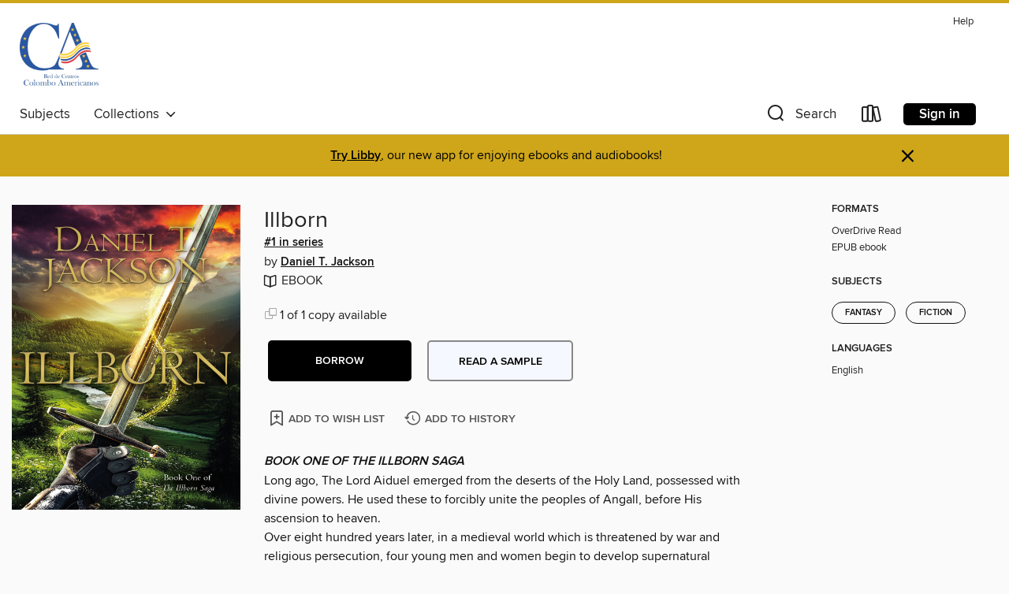

--- FILE ---
content_type: text/css; charset=utf-8
request_url: https://reddecolombos.overdrive.com/assets/v3/css/45b2cd3100fbdebbdb6e3d5fa7e06ec7/colors.css?primary=%232b56a4&primaryR=43&primaryG=86&primaryB=164&primaryFontColor=%23fff&secondary=%23cfa619&secondaryR=207&secondaryG=166&secondaryB=25&secondaryFontColor=%23000&bannerIsSecondaryColor=false&defaultColor=%23222
body_size: 1592
content:
.primary-color{color:#2b56a4!important}.primary-fill{fill:#2b56a4!important}.primary-background{background-color:#2b56a4}.primary-font{color:#fff}.primary-font-highlight-box:before{content:'';position:absolute;display:block;top:0;bottom:0;left:0;right:0;background:#fff;opacity:.08}.primary-font-highlight-box:after{content:'';position:absolute;display:block;top:0;bottom:0;left:0;right:0;border:1px dashed #fff;opacity:.28}.secondary-font-highlight-box:before{content:'';position:absolute;display:block;top:0;bottom:0;left:0;right:0;background:#000;opacity:.08}.secondary-font-highlight-box:after{content:'';position:absolute;display:block;top:0;bottom:0;left:0;right:0;border:1px dashed #000;opacity:.28}.Hero .Hero-banner{background:#2b56a4!important}.Campaign{background:#2b56a4!important}.Campaign-title{color:#fff}.Campaign-monochrome-svg{fill:#fff}.Campaign-featuredTitle,.Campaign-featuredTitle:hover{color:#fff}.Campaign-author,.Campaign-author:hover{color:#fff}.Campaign-author:hover,.Campaign-learnMoreLink{color:#fff}.Campaign-description{color:#fff}.kindle-trouble-container .od-format-button{color:#000!important}.button.place-a-hold.Button-holdButton{border:2px solid}.button.place-a-hold.Button-holdButton:hover{border:2px solid}.AccountPageMenu-tabListItem{border-color:#2b56a4!important}.primary-color-hover:hover{color:#2b56a4!important}.primary-color-focus:focus{color:#2b56a4!important}.secondary-color{color:#cfa619!important}.secondary-fill{fill:#cfa619!important}.secondary-color-hoverable{color:#cfa619}.secondary-color-hoverable:focus,.secondary-color-hoverable:hover{color:#a58414}.secondary-background{background:#cfa619!important;color:#000!important}.secondary-color-hover:hover{color:#cfa619!important}.secondary-background-hover:hover{background:#cfa619!important}.secondary-color-focus:focus{color:#cfa619!important}.secondary-border-color{border-color:#cfa619!important}.secondary-underline{color:#cfa619!important;text-decoration:underline}.button.outline[disabled],.button.outline[disabled]:focus,.button.outline[disabled]:hover{color:#666!important;border-color:#666;background:0 0}.spinner{border-bottom:4px solid rgba(0,0,0,.2);border-left:4px solid rgba(0,0,0,.2);border-right:4px solid rgba(0,0,0,.2);border-top:4px solid rgba(0,0,0,.8)}.MergedSite .Header,.nav-container{border-top:4px solid #cfa619;background-color:#fff}.notificationDotContainer{background-color:#fff}.BrowseFormats .BrowseFormats-link.is-active:after,.BrowseFormats .BrowseFormats-link:after{background-color:#2b56a4}.icon-account.expanded{color:#cfa619!important}.top-bar-section li:not(.has-form) a:not(.button):not(.close-advantage-tout){color:#222;background-color:#fff}.top-bar-section .open li:not(.has-form) a:not(.button):not(.close-advantage-tout){color:#222;background-color:#fff}.notification-bell-svg{fill:#222;stroke:#222}.top-bar-section ul li{color:#222;background:0 0}.top-bar-section ul li:hover{background:0 0}.top-bar-section ul .open li:not(.has-form) a:not(.button):not(.close-advantage-tout){color:#222;background-color:#fff}.content.f-dropdown div h2,.content.f-dropdown div li h2{color:#2b56a4}.title-details .loan-button-audiobook .accordion .accordion-navigation a.primary:focus{box-shadow:none;color:#fff}.title-details .loan-button-audiobook .accordion .accordion-navigation a.primary:hover{color:#fff}.top-bar.expanded .toggle-topbar.menu-icon{color:#cfa619}nav.top-bar{background-color:#fff}nav.top-bar li.search-icon i.expanded{color:#cfa619}.top-bar.expanded .toggle-topbar.browse a{color:#cfa619}ul#lending-period-options-mobile.f-dropdown li a:after,ul#lending-period-options-mobile.f-dropdown li a:hover,ul#lending-period-options.f-dropdown li a:after,ul#lending-period-options.f-dropdown li a:hover{color:#cfa619}ul.pagination li.current a:focus,ul.pagination li.current a:hover,ul.pagination li.current button:focus,ul.pagination li.current button:hover{background:#2b56a4}.Toaster-toast:not(.is-burnt),.sample-only-banner{background-color:#cfa619;color:#000}.sample-only-banner__message h1,.sample-only-banner__message h2,.sample-only-banner__message h3,.sample-only-banner__message h4,.sample-only-banner__message h5,.sample-only-banner__message h6{color:#000}.accordion-navigation .content a li:hover{color:#cfa619}.library-card-sign-up a:hover{color:#2b56a4}span.selected,span.selected:hover{border-color:#cfa619}.collection-link.primary-color-hover:hover span.selected{border-color:#2b56a4}.Autocompletions .Autocompletions-item.is-active{border-left:solid 2px #cfa619!important}[dir=rtl] .Autocompletions .Autocompletions-item.is-active{border-left:inherit!important;border-right:solid 2px #cfa619!important}.media-container.list-view ul li .title-container .title-contents .title-header-bar.available-title a{color:#fff;background:#cfa619}.Nav-searchIcon--desktop.is-selected{border-bottom:2px solid #cfa619}.Nav-collectionsDropLink.open .Nav-collectionsDropArrow{color:#cfa619!important}.MobileNav-roomLibraryName,.Nav-room-logo--desktop{color:#cfa619!important}.DesktopNavLinks .DesktopNavLinks-link{color:#222}.Nav-accountDropArrow{color:#222}.Nav-collectionsDropArrow{color:#222}.Nav-searchIcon--desktop{color:#222}.Nav-bookshelfIcon--desktop{color:#222}.Nav-advancedSearch{color:#222}.Nav-advancedSearch:hover{color:#222}.Nav-advancedSearch:focus{color:#222}.Nav-advancedSearchCaret{color:#222}.getACardPromoHeader p{color:#222}.MobileNav{background-color:#fff;color:#222}.MobileNav-bookshelfIcon{color:#222}.MobileNav-hamburgerIcon{color:#222}.MobileNav-submitSearch{color:#222}.MobileNav-advancedSearch{color:#000;background-color:#fff}.MobileNav-searchInput{background:0 0!important}.Nav .Nav-searchBar{border-bottom:1px solid #ccc}.MobileNav-roomLogo,.Nav-room-sub-logo--desktop{color:#666}a.Nav-backToMainCollection{color:#222}a.Nav-backToMainCollection:hover{color:#222}.Nav-topRightLink:not(:first-child){border-left:1px solid #cdccd1}[dir=rtl] .Nav-topRightLink:not(:first-child){border-left:inherit;border-right:1px solid #cdccd1}.search-bar input{background:#fff!important}.MobileNav-clearSearchIcon,.Nav-clearSearch{background:#555}p.advantage-tout-text{color:#222}p.advantage-tout-text:hover{color:#222}